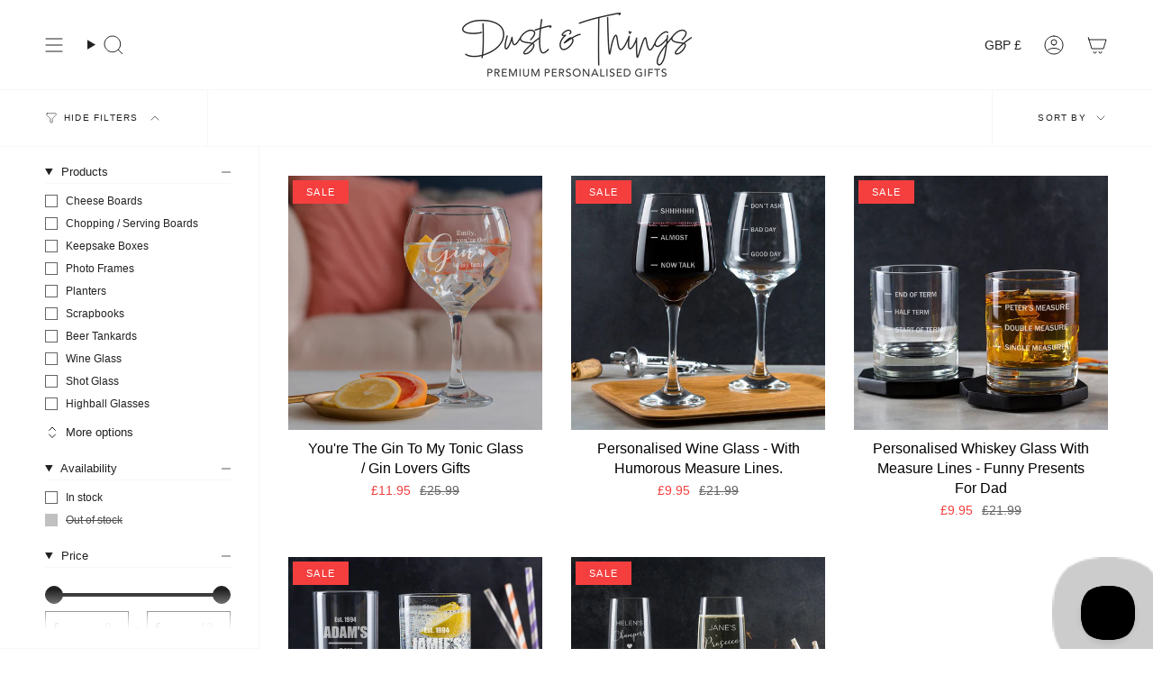

--- FILE ---
content_type: text/css
request_url: https://dustandthings.com/cdn/shop/t/75/assets/swatches.aio.min.css?v=159380776702075422511705409607
body_size: 377
content:
/*
Generated time: November 22, 2023 13:01
This file was created by the app developer. Feel free to contact the original developer with any questions. It was minified (compressed) by AVADA. AVADA do NOT own this script.
*/
.swatches{--ink:#696969;--ash:#a3a3a3;--sky:#9bbaed;--pop:#e43e23;--red:#d13b38;--jet:#000000;--gum:#eb5799;--hot:#ff0073;--mud:#4a342c;--fig:#F4E4FF;--tan:#d2b48c;--sea:#006699;--ruby:#e32040;--envy:#0e986b;--jade:#1b5c1d;--vert:#489c4a;--bone:#dedbbf;--aqua:#00ffff;--blue:#1d5caa;--cyan:#00ffff;--dirt:#a54400;--gold:#D4AF37;--gray:#808080;--grey:#808080;--lime:#00ff00;--navy:#273854;--nude:#E3BC9A;--rose:#e37fa0;--mint:#b6e4d0;--milk:#f6f2e8;--wine:#533230;--coal:#060d11;--snow:#f7f7f7;--dash:#234d90;--moss:#40592f;--peel:#ffd322;--sand:#e0c389;--onyx:#323737;--silk:#d1c4bb;--peru:#cd853f;--pink:#e79fab;--plum:#8a3340;--rust:#b7410e;--teal:#008080;--tile:#b9b6a1;--aloe:#D9EFD9;--azure:#f0ffff;--beige:#f5f5dc;--black:#000000;--brown:#804020;--cream:#ddd7cb;--terra:#b7a282;--slate:#4f4f4f;--olive:#40483f;--ocean:#E1E5F6;--camel:#a98d74;--clean:#F6F4EA;--coral:#ff7f50;--green:#008000;--ivory:#f5ecda;--khaki:#f0e68c;--linen:#faf0e6;--mauve:#e0b0ff;--wheat:#f5deb3;--white:#fafafa;--sienna:#9f6a51;--coffee:#2d2114;--bisque:#ffe4c4;--indigo:#4b0082;--maroon:#800000;--orange:#e5990e;--orchid:#da70d6;--purple:#800080;--tartan:#21a0ad;--salmon:#fa8072;--silver:#c0c0c0;--shadow:#5c534f;--tomato:#ff6347;--violet:#ee82ee;--yellow:#ffff00;--natural:#b7ac9a;--saffron:#FFE4DF;--crimson:#dc143c;--neutral:#c6bda6;--fuchsia:#ff00ff;--magenta:#ff00ff;--thistle:#d8bfd8;--hot-pink:#ff69b4;--sky-blue:#87ceeb;--dark-red:#8b0000;--cornsilk:#fff8dc;--honeydew:#f0fff0;--metallic:#b2b0ab;--lavender:#e6e6fa;--moccasin:#ffe4b5;--midnight:#383863;--seashell:#fff5ee;--sea-green:#2e8b57;--rose-gold:#cf9fa6;--dark-blue:#00008b;--dark-cyan:#008b8b;--cool-grey:#b9c1c9;--dark-gray:#a9a9a9;--dark-grey:#a9a9a9;--deep-pink:#ff1493;--chocolate:#d2691e;--gainsboro:#dcdcdc;--steelblue:#4682b4;--turquoise:#40e0d0;--alabaster:#e8e7df;--dark-green:#006400;--dark-khaki:#bdb76b;--light-blue:#add8e6;--light-cyan:#e0ffff;--light-gray:#d3d3d3;--light-grey:#d3d3d3;--light-pink:#ffb6c1;--lime-green:#32cd32;--mint-cream:#f5fffa;--royal-blue:#4169e1;--slate-blue:#6a5acd;--slate-gray:#708090;--slate-grey:#708090;--aquamarine:#7fffd4;--chartreuse:#7fff00;--dark-orange:#ff8c00;--dark-salmon:#e9967a;--dark-violet:#9400d3;--light-coral:#f08080;--light-green:#90ee90}

--- FILE ---
content_type: application/javascript
request_url: https://ecommplugins-trustboxsettings.trustpilot.com/dustandthings.myshopify.com.js?settings=1580834170423&shop=dustandthings.myshopify.com
body_size: 250
content:
const trustpilot_trustbox_settings = {"trustboxes":[],"activeTrustbox":0,"pageUrls":{"landing":"https://dustandthings.myshopify.com","category":"https://dustandthings.myshopify.com/collections/blackfridaysale","product":"https://dustandthings.myshopify.com/products/personalised-be-you-do-you-for-you-wooden-bamboo-flask"}};
dispatchEvent(new CustomEvent('trustpilotTrustboxSettingsLoaded'));